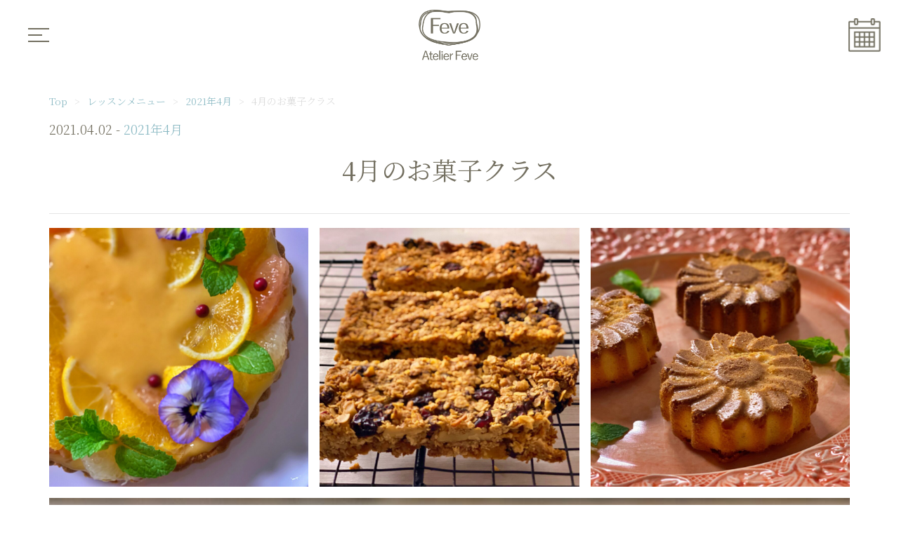

--- FILE ---
content_type: text/html; charset=UTF-8
request_url: https://www.feve.net/lesson/991
body_size: 11955
content:
<!DOCTYPE html>
<html lang="jp">

<head>
	<meta charset="UTF-8">
	<meta name="viewport" content="width=device-width, user-scalable=no, initial-scale=1.0, maximum-scale=1.0, minimum-scale=1.0">
	<meta http-equiv="X-UA-Compatible" content="IE=edge">
	
	
	<style>img:is([sizes="auto" i], [sizes^="auto," i]) { contain-intrinsic-size: 3000px 1500px }</style>
	
		<!-- All in One SEO 4.9.3 - aioseo.com -->
		<title>4月のお菓子クラス | feve</title>
	<meta name="robots" content="max-image-preview:large" />
	<meta name="author" content="Iida"/>
	<link rel="canonical" href="https://www.feve.net/lesson/991" />
	<meta name="generator" content="All in One SEO (AIOSEO) 4.9.3" />
		<meta property="og:locale" content="ja_JP" />
		<meta property="og:site_name" content="Atelier Feve" />
		<meta property="og:type" content="article" />
		<meta property="og:title" content="4月のお菓子クラス | feve" />
		<meta property="og:url" content="https://www.feve.net/lesson/991" />
		<meta property="og:image" content="https://www.feve.net/wp-content/uploads/2021/04/f1956ffea30c06b66ba1ffc7fdefb986.png" />
		<meta property="og:image:secure_url" content="https://www.feve.net/wp-content/uploads/2021/04/f1956ffea30c06b66ba1ffc7fdefb986.png" />
		<meta property="og:image:width" content="1151" />
		<meta property="og:image:height" content="1149" />
		<meta property="article:published_time" content="2021-04-01T15:26:32+00:00" />
		<meta property="article:modified_time" content="2021-04-01T15:27:34+00:00" />
		<meta name="twitter:card" content="summary_large_image" />
		<meta name="twitter:site" content="@junkofeve" />
		<meta name="twitter:title" content="4月のお菓子クラス | feve" />
		<meta name="twitter:image" content="https://www.feve.net/wp-content/uploads/2021/04/f1956ffea30c06b66ba1ffc7fdefb986.png" />
		<script type="application/ld+json" class="aioseo-schema">
			{"@context":"https:\/\/schema.org","@graph":[{"@type":"BreadcrumbList","@id":"https:\/\/www.feve.net\/lesson\/991#breadcrumblist","itemListElement":[{"@type":"ListItem","@id":"https:\/\/www.feve.net#listItem","position":1,"name":"\u5bb6","item":"https:\/\/www.feve.net","nextItem":{"@type":"ListItem","@id":"https:\/\/www.feve.net\/lesson#listItem","name":"\u30ec\u30c3\u30b9\u30f3\u30e1\u30cb\u30e5\u30fc"}},{"@type":"ListItem","@id":"https:\/\/www.feve.net\/lesson#listItem","position":2,"name":"\u30ec\u30c3\u30b9\u30f3\u30e1\u30cb\u30e5\u30fc","item":"https:\/\/www.feve.net\/lesson","nextItem":{"@type":"ListItem","@id":"https:\/\/www.feve.net\/lesson_cat\/2021%e5%b9%b44%e6%9c%88#listItem","name":"2021\u5e744\u6708"},"previousItem":{"@type":"ListItem","@id":"https:\/\/www.feve.net#listItem","name":"\u5bb6"}},{"@type":"ListItem","@id":"https:\/\/www.feve.net\/lesson_cat\/2021%e5%b9%b44%e6%9c%88#listItem","position":3,"name":"2021\u5e744\u6708","item":"https:\/\/www.feve.net\/lesson_cat\/2021%e5%b9%b44%e6%9c%88","nextItem":{"@type":"ListItem","@id":"https:\/\/www.feve.net\/lesson\/991#listItem","name":"4\u6708\u306e\u304a\u83d3\u5b50\u30af\u30e9\u30b9"},"previousItem":{"@type":"ListItem","@id":"https:\/\/www.feve.net\/lesson#listItem","name":"\u30ec\u30c3\u30b9\u30f3\u30e1\u30cb\u30e5\u30fc"}},{"@type":"ListItem","@id":"https:\/\/www.feve.net\/lesson\/991#listItem","position":4,"name":"4\u6708\u306e\u304a\u83d3\u5b50\u30af\u30e9\u30b9","previousItem":{"@type":"ListItem","@id":"https:\/\/www.feve.net\/lesson_cat\/2021%e5%b9%b44%e6%9c%88#listItem","name":"2021\u5e744\u6708"}}]},{"@type":"Organization","@id":"https:\/\/www.feve.net\/#organization","name":"feve","description":"\u30a2\u30c8\u30ea\u30a8 \u30d5\u30a7\u30fc\u30f4\u306f\u3001\u4e2d\u76ee\u9ed2\u306b\u3042\u308b \u7f8e\u5473\u3057\u3044\u3082\u306e\u3092\u4f5c\u308b\u306e\u3082\u98df\u3079\u308b\u306e\u3082\u597d\u304d\u306a\u4eba\u304c\u96c6\u3046 \u5c11\u4eba\u6570\u5236\u306e\u304a\u83d3\u5b50\u30fb\u30d1\u30f3\u6559\u5ba4\u3067\u3059","url":"https:\/\/www.feve.net\/"},{"@type":"Person","@id":"https:\/\/www.feve.net\/author\/iida#author","url":"https:\/\/www.feve.net\/author\/iida","name":"Iida","image":{"@type":"ImageObject","@id":"https:\/\/www.feve.net\/lesson\/991#authorImage","url":"https:\/\/secure.gravatar.com\/avatar\/ed0df36aa8f5f2e4ce74aee922f22228fb9766cb29b3563279b9e09cb0274803?s=96&d=mm&r=g","width":96,"height":96,"caption":"Iida"}},{"@type":"WebPage","@id":"https:\/\/www.feve.net\/lesson\/991#webpage","url":"https:\/\/www.feve.net\/lesson\/991","name":"4\u6708\u306e\u304a\u83d3\u5b50\u30af\u30e9\u30b9 | feve","inLanguage":"ja","isPartOf":{"@id":"https:\/\/www.feve.net\/#website"},"breadcrumb":{"@id":"https:\/\/www.feve.net\/lesson\/991#breadcrumblist"},"author":{"@id":"https:\/\/www.feve.net\/author\/iida#author"},"creator":{"@id":"https:\/\/www.feve.net\/author\/iida#author"},"image":{"@type":"ImageObject","url":"https:\/\/www.feve.net\/wp-content\/uploads\/2021\/04\/f1956ffea30c06b66ba1ffc7fdefb986.png","@id":"https:\/\/www.feve.net\/lesson\/991\/#mainImage","width":1151,"height":1149},"primaryImageOfPage":{"@id":"https:\/\/www.feve.net\/lesson\/991#mainImage"},"datePublished":"2021-04-02T00:26:32+09:00","dateModified":"2021-04-02T00:27:34+09:00"},{"@type":"WebSite","@id":"https:\/\/www.feve.net\/#website","url":"https:\/\/www.feve.net\/","name":"feve","description":"\u30a2\u30c8\u30ea\u30a8 \u30d5\u30a7\u30fc\u30f4\u306f\u3001\u4e2d\u76ee\u9ed2\u306b\u3042\u308b \u7f8e\u5473\u3057\u3044\u3082\u306e\u3092\u4f5c\u308b\u306e\u3082\u98df\u3079\u308b\u306e\u3082\u597d\u304d\u306a\u4eba\u304c\u96c6\u3046 \u5c11\u4eba\u6570\u5236\u306e\u304a\u83d3\u5b50\u30fb\u30d1\u30f3\u6559\u5ba4\u3067\u3059","inLanguage":"ja","publisher":{"@id":"https:\/\/www.feve.net\/#organization"}}]}
		</script>
		<!-- All in One SEO -->

<link rel='dns-prefetch' href='//webfonts.xserver.jp' />
<link rel="alternate" type="application/rss+xml" title="feve &raquo; 4月のお菓子クラス のコメントのフィード" href="https://www.feve.net/lesson/991/feed" />
<script type="text/javascript">
/* <![CDATA[ */
window._wpemojiSettings = {"baseUrl":"https:\/\/s.w.org\/images\/core\/emoji\/16.0.1\/72x72\/","ext":".png","svgUrl":"https:\/\/s.w.org\/images\/core\/emoji\/16.0.1\/svg\/","svgExt":".svg","source":{"concatemoji":"https:\/\/www.feve.net\/wp-includes\/js\/wp-emoji-release.min.js?ver=6.8.3"}};
/*! This file is auto-generated */
!function(s,n){var o,i,e;function c(e){try{var t={supportTests:e,timestamp:(new Date).valueOf()};sessionStorage.setItem(o,JSON.stringify(t))}catch(e){}}function p(e,t,n){e.clearRect(0,0,e.canvas.width,e.canvas.height),e.fillText(t,0,0);var t=new Uint32Array(e.getImageData(0,0,e.canvas.width,e.canvas.height).data),a=(e.clearRect(0,0,e.canvas.width,e.canvas.height),e.fillText(n,0,0),new Uint32Array(e.getImageData(0,0,e.canvas.width,e.canvas.height).data));return t.every(function(e,t){return e===a[t]})}function u(e,t){e.clearRect(0,0,e.canvas.width,e.canvas.height),e.fillText(t,0,0);for(var n=e.getImageData(16,16,1,1),a=0;a<n.data.length;a++)if(0!==n.data[a])return!1;return!0}function f(e,t,n,a){switch(t){case"flag":return n(e,"\ud83c\udff3\ufe0f\u200d\u26a7\ufe0f","\ud83c\udff3\ufe0f\u200b\u26a7\ufe0f")?!1:!n(e,"\ud83c\udde8\ud83c\uddf6","\ud83c\udde8\u200b\ud83c\uddf6")&&!n(e,"\ud83c\udff4\udb40\udc67\udb40\udc62\udb40\udc65\udb40\udc6e\udb40\udc67\udb40\udc7f","\ud83c\udff4\u200b\udb40\udc67\u200b\udb40\udc62\u200b\udb40\udc65\u200b\udb40\udc6e\u200b\udb40\udc67\u200b\udb40\udc7f");case"emoji":return!a(e,"\ud83e\udedf")}return!1}function g(e,t,n,a){var r="undefined"!=typeof WorkerGlobalScope&&self instanceof WorkerGlobalScope?new OffscreenCanvas(300,150):s.createElement("canvas"),o=r.getContext("2d",{willReadFrequently:!0}),i=(o.textBaseline="top",o.font="600 32px Arial",{});return e.forEach(function(e){i[e]=t(o,e,n,a)}),i}function t(e){var t=s.createElement("script");t.src=e,t.defer=!0,s.head.appendChild(t)}"undefined"!=typeof Promise&&(o="wpEmojiSettingsSupports",i=["flag","emoji"],n.supports={everything:!0,everythingExceptFlag:!0},e=new Promise(function(e){s.addEventListener("DOMContentLoaded",e,{once:!0})}),new Promise(function(t){var n=function(){try{var e=JSON.parse(sessionStorage.getItem(o));if("object"==typeof e&&"number"==typeof e.timestamp&&(new Date).valueOf()<e.timestamp+604800&&"object"==typeof e.supportTests)return e.supportTests}catch(e){}return null}();if(!n){if("undefined"!=typeof Worker&&"undefined"!=typeof OffscreenCanvas&&"undefined"!=typeof URL&&URL.createObjectURL&&"undefined"!=typeof Blob)try{var e="postMessage("+g.toString()+"("+[JSON.stringify(i),f.toString(),p.toString(),u.toString()].join(",")+"));",a=new Blob([e],{type:"text/javascript"}),r=new Worker(URL.createObjectURL(a),{name:"wpTestEmojiSupports"});return void(r.onmessage=function(e){c(n=e.data),r.terminate(),t(n)})}catch(e){}c(n=g(i,f,p,u))}t(n)}).then(function(e){for(var t in e)n.supports[t]=e[t],n.supports.everything=n.supports.everything&&n.supports[t],"flag"!==t&&(n.supports.everythingExceptFlag=n.supports.everythingExceptFlag&&n.supports[t]);n.supports.everythingExceptFlag=n.supports.everythingExceptFlag&&!n.supports.flag,n.DOMReady=!1,n.readyCallback=function(){n.DOMReady=!0}}).then(function(){return e}).then(function(){var e;n.supports.everything||(n.readyCallback(),(e=n.source||{}).concatemoji?t(e.concatemoji):e.wpemoji&&e.twemoji&&(t(e.twemoji),t(e.wpemoji)))}))}((window,document),window._wpemojiSettings);
/* ]]> */
</script>
<style id='wp-emoji-styles-inline-css' type='text/css'>

	img.wp-smiley, img.emoji {
		display: inline !important;
		border: none !important;
		box-shadow: none !important;
		height: 1em !important;
		width: 1em !important;
		margin: 0 0.07em !important;
		vertical-align: -0.1em !important;
		background: none !important;
		padding: 0 !important;
	}
</style>
<link rel='stylesheet' id='wp-block-library-css' href='https://www.feve.net/wp-includes/css/dist/block-library/style.min.css?ver=6.8.3' type='text/css' media='all' />
<style id='classic-theme-styles-inline-css' type='text/css'>
/*! This file is auto-generated */
.wp-block-button__link{color:#fff;background-color:#32373c;border-radius:9999px;box-shadow:none;text-decoration:none;padding:calc(.667em + 2px) calc(1.333em + 2px);font-size:1.125em}.wp-block-file__button{background:#32373c;color:#fff;text-decoration:none}
</style>
<link rel='stylesheet' id='aioseo/css/src/vue/standalone/blocks/table-of-contents/global.scss-css' href='https://www.feve.net/wp-content/plugins/all-in-one-seo-pack/dist/Lite/assets/css/table-of-contents/global.e90f6d47.css?ver=4.9.3' type='text/css' media='all' />
<style id='global-styles-inline-css' type='text/css'>
:root{--wp--preset--aspect-ratio--square: 1;--wp--preset--aspect-ratio--4-3: 4/3;--wp--preset--aspect-ratio--3-4: 3/4;--wp--preset--aspect-ratio--3-2: 3/2;--wp--preset--aspect-ratio--2-3: 2/3;--wp--preset--aspect-ratio--16-9: 16/9;--wp--preset--aspect-ratio--9-16: 9/16;--wp--preset--color--black: #000000;--wp--preset--color--cyan-bluish-gray: #abb8c3;--wp--preset--color--white: #ffffff;--wp--preset--color--pale-pink: #f78da7;--wp--preset--color--vivid-red: #cf2e2e;--wp--preset--color--luminous-vivid-orange: #ff6900;--wp--preset--color--luminous-vivid-amber: #fcb900;--wp--preset--color--light-green-cyan: #7bdcb5;--wp--preset--color--vivid-green-cyan: #00d084;--wp--preset--color--pale-cyan-blue: #8ed1fc;--wp--preset--color--vivid-cyan-blue: #0693e3;--wp--preset--color--vivid-purple: #9b51e0;--wp--preset--gradient--vivid-cyan-blue-to-vivid-purple: linear-gradient(135deg,rgba(6,147,227,1) 0%,rgb(155,81,224) 100%);--wp--preset--gradient--light-green-cyan-to-vivid-green-cyan: linear-gradient(135deg,rgb(122,220,180) 0%,rgb(0,208,130) 100%);--wp--preset--gradient--luminous-vivid-amber-to-luminous-vivid-orange: linear-gradient(135deg,rgba(252,185,0,1) 0%,rgba(255,105,0,1) 100%);--wp--preset--gradient--luminous-vivid-orange-to-vivid-red: linear-gradient(135deg,rgba(255,105,0,1) 0%,rgb(207,46,46) 100%);--wp--preset--gradient--very-light-gray-to-cyan-bluish-gray: linear-gradient(135deg,rgb(238,238,238) 0%,rgb(169,184,195) 100%);--wp--preset--gradient--cool-to-warm-spectrum: linear-gradient(135deg,rgb(74,234,220) 0%,rgb(151,120,209) 20%,rgb(207,42,186) 40%,rgb(238,44,130) 60%,rgb(251,105,98) 80%,rgb(254,248,76) 100%);--wp--preset--gradient--blush-light-purple: linear-gradient(135deg,rgb(255,206,236) 0%,rgb(152,150,240) 100%);--wp--preset--gradient--blush-bordeaux: linear-gradient(135deg,rgb(254,205,165) 0%,rgb(254,45,45) 50%,rgb(107,0,62) 100%);--wp--preset--gradient--luminous-dusk: linear-gradient(135deg,rgb(255,203,112) 0%,rgb(199,81,192) 50%,rgb(65,88,208) 100%);--wp--preset--gradient--pale-ocean: linear-gradient(135deg,rgb(255,245,203) 0%,rgb(182,227,212) 50%,rgb(51,167,181) 100%);--wp--preset--gradient--electric-grass: linear-gradient(135deg,rgb(202,248,128) 0%,rgb(113,206,126) 100%);--wp--preset--gradient--midnight: linear-gradient(135deg,rgb(2,3,129) 0%,rgb(40,116,252) 100%);--wp--preset--font-size--small: 13px;--wp--preset--font-size--medium: 20px;--wp--preset--font-size--large: 36px;--wp--preset--font-size--x-large: 42px;--wp--preset--spacing--20: 0.44rem;--wp--preset--spacing--30: 0.67rem;--wp--preset--spacing--40: 1rem;--wp--preset--spacing--50: 1.5rem;--wp--preset--spacing--60: 2.25rem;--wp--preset--spacing--70: 3.38rem;--wp--preset--spacing--80: 5.06rem;--wp--preset--shadow--natural: 6px 6px 9px rgba(0, 0, 0, 0.2);--wp--preset--shadow--deep: 12px 12px 50px rgba(0, 0, 0, 0.4);--wp--preset--shadow--sharp: 6px 6px 0px rgba(0, 0, 0, 0.2);--wp--preset--shadow--outlined: 6px 6px 0px -3px rgba(255, 255, 255, 1), 6px 6px rgba(0, 0, 0, 1);--wp--preset--shadow--crisp: 6px 6px 0px rgba(0, 0, 0, 1);}:where(.is-layout-flex){gap: 0.5em;}:where(.is-layout-grid){gap: 0.5em;}body .is-layout-flex{display: flex;}.is-layout-flex{flex-wrap: wrap;align-items: center;}.is-layout-flex > :is(*, div){margin: 0;}body .is-layout-grid{display: grid;}.is-layout-grid > :is(*, div){margin: 0;}:where(.wp-block-columns.is-layout-flex){gap: 2em;}:where(.wp-block-columns.is-layout-grid){gap: 2em;}:where(.wp-block-post-template.is-layout-flex){gap: 1.25em;}:where(.wp-block-post-template.is-layout-grid){gap: 1.25em;}.has-black-color{color: var(--wp--preset--color--black) !important;}.has-cyan-bluish-gray-color{color: var(--wp--preset--color--cyan-bluish-gray) !important;}.has-white-color{color: var(--wp--preset--color--white) !important;}.has-pale-pink-color{color: var(--wp--preset--color--pale-pink) !important;}.has-vivid-red-color{color: var(--wp--preset--color--vivid-red) !important;}.has-luminous-vivid-orange-color{color: var(--wp--preset--color--luminous-vivid-orange) !important;}.has-luminous-vivid-amber-color{color: var(--wp--preset--color--luminous-vivid-amber) !important;}.has-light-green-cyan-color{color: var(--wp--preset--color--light-green-cyan) !important;}.has-vivid-green-cyan-color{color: var(--wp--preset--color--vivid-green-cyan) !important;}.has-pale-cyan-blue-color{color: var(--wp--preset--color--pale-cyan-blue) !important;}.has-vivid-cyan-blue-color{color: var(--wp--preset--color--vivid-cyan-blue) !important;}.has-vivid-purple-color{color: var(--wp--preset--color--vivid-purple) !important;}.has-black-background-color{background-color: var(--wp--preset--color--black) !important;}.has-cyan-bluish-gray-background-color{background-color: var(--wp--preset--color--cyan-bluish-gray) !important;}.has-white-background-color{background-color: var(--wp--preset--color--white) !important;}.has-pale-pink-background-color{background-color: var(--wp--preset--color--pale-pink) !important;}.has-vivid-red-background-color{background-color: var(--wp--preset--color--vivid-red) !important;}.has-luminous-vivid-orange-background-color{background-color: var(--wp--preset--color--luminous-vivid-orange) !important;}.has-luminous-vivid-amber-background-color{background-color: var(--wp--preset--color--luminous-vivid-amber) !important;}.has-light-green-cyan-background-color{background-color: var(--wp--preset--color--light-green-cyan) !important;}.has-vivid-green-cyan-background-color{background-color: var(--wp--preset--color--vivid-green-cyan) !important;}.has-pale-cyan-blue-background-color{background-color: var(--wp--preset--color--pale-cyan-blue) !important;}.has-vivid-cyan-blue-background-color{background-color: var(--wp--preset--color--vivid-cyan-blue) !important;}.has-vivid-purple-background-color{background-color: var(--wp--preset--color--vivid-purple) !important;}.has-black-border-color{border-color: var(--wp--preset--color--black) !important;}.has-cyan-bluish-gray-border-color{border-color: var(--wp--preset--color--cyan-bluish-gray) !important;}.has-white-border-color{border-color: var(--wp--preset--color--white) !important;}.has-pale-pink-border-color{border-color: var(--wp--preset--color--pale-pink) !important;}.has-vivid-red-border-color{border-color: var(--wp--preset--color--vivid-red) !important;}.has-luminous-vivid-orange-border-color{border-color: var(--wp--preset--color--luminous-vivid-orange) !important;}.has-luminous-vivid-amber-border-color{border-color: var(--wp--preset--color--luminous-vivid-amber) !important;}.has-light-green-cyan-border-color{border-color: var(--wp--preset--color--light-green-cyan) !important;}.has-vivid-green-cyan-border-color{border-color: var(--wp--preset--color--vivid-green-cyan) !important;}.has-pale-cyan-blue-border-color{border-color: var(--wp--preset--color--pale-cyan-blue) !important;}.has-vivid-cyan-blue-border-color{border-color: var(--wp--preset--color--vivid-cyan-blue) !important;}.has-vivid-purple-border-color{border-color: var(--wp--preset--color--vivid-purple) !important;}.has-vivid-cyan-blue-to-vivid-purple-gradient-background{background: var(--wp--preset--gradient--vivid-cyan-blue-to-vivid-purple) !important;}.has-light-green-cyan-to-vivid-green-cyan-gradient-background{background: var(--wp--preset--gradient--light-green-cyan-to-vivid-green-cyan) !important;}.has-luminous-vivid-amber-to-luminous-vivid-orange-gradient-background{background: var(--wp--preset--gradient--luminous-vivid-amber-to-luminous-vivid-orange) !important;}.has-luminous-vivid-orange-to-vivid-red-gradient-background{background: var(--wp--preset--gradient--luminous-vivid-orange-to-vivid-red) !important;}.has-very-light-gray-to-cyan-bluish-gray-gradient-background{background: var(--wp--preset--gradient--very-light-gray-to-cyan-bluish-gray) !important;}.has-cool-to-warm-spectrum-gradient-background{background: var(--wp--preset--gradient--cool-to-warm-spectrum) !important;}.has-blush-light-purple-gradient-background{background: var(--wp--preset--gradient--blush-light-purple) !important;}.has-blush-bordeaux-gradient-background{background: var(--wp--preset--gradient--blush-bordeaux) !important;}.has-luminous-dusk-gradient-background{background: var(--wp--preset--gradient--luminous-dusk) !important;}.has-pale-ocean-gradient-background{background: var(--wp--preset--gradient--pale-ocean) !important;}.has-electric-grass-gradient-background{background: var(--wp--preset--gradient--electric-grass) !important;}.has-midnight-gradient-background{background: var(--wp--preset--gradient--midnight) !important;}.has-small-font-size{font-size: var(--wp--preset--font-size--small) !important;}.has-medium-font-size{font-size: var(--wp--preset--font-size--medium) !important;}.has-large-font-size{font-size: var(--wp--preset--font-size--large) !important;}.has-x-large-font-size{font-size: var(--wp--preset--font-size--x-large) !important;}
:where(.wp-block-post-template.is-layout-flex){gap: 1.25em;}:where(.wp-block-post-template.is-layout-grid){gap: 1.25em;}
:where(.wp-block-columns.is-layout-flex){gap: 2em;}:where(.wp-block-columns.is-layout-grid){gap: 2em;}
:root :where(.wp-block-pullquote){font-size: 1.5em;line-height: 1.6;}
</style>
<link rel='stylesheet' id='my_style-css' href='https://www.feve.net/wp-content/themes/feve/css/style.css?ver=6.8.3' type='text/css' media='all' />
<script type="text/javascript" src="https://www.feve.net/wp-includes/js/jquery/jquery.min.js?ver=3.7.1" id="jquery-core-js"></script>
<script type="text/javascript" src="https://www.feve.net/wp-includes/js/jquery/jquery-migrate.min.js?ver=3.4.1" id="jquery-migrate-js"></script>
<script type="text/javascript" src="//webfonts.xserver.jp/js/xserverv3.js?fadein=0&amp;ver=2.0.9" id="typesquare_std-js"></script>
<script type="text/javascript" src="https://www.feve.net/wp-content/themes/feve/js/feve.js?ver=6.8.3" id="feve_js-js"></script>
<link rel="https://api.w.org/" href="https://www.feve.net/wp-json/" /><link rel="alternate" title="JSON" type="application/json" href="https://www.feve.net/wp-json/wp/v2/lesson/991" /><link rel="EditURI" type="application/rsd+xml" title="RSD" href="https://www.feve.net/xmlrpc.php?rsd" />
<meta name="generator" content="WordPress 6.8.3" />
<link rel='shortlink' href='https://www.feve.net/?p=991' />
<link rel="alternate" title="oEmbed (JSON)" type="application/json+oembed" href="https://www.feve.net/wp-json/oembed/1.0/embed?url=https%3A%2F%2Fwww.feve.net%2Flesson%2F991" />
<link rel="alternate" title="oEmbed (XML)" type="text/xml+oembed" href="https://www.feve.net/wp-json/oembed/1.0/embed?url=https%3A%2F%2Fwww.feve.net%2Flesson%2F991&#038;format=xml" />
<link rel="icon" href="https://www.feve.net/wp-content/uploads/2020/01/cropped-favicon-1-32x32.png" sizes="32x32" />
<link rel="icon" href="https://www.feve.net/wp-content/uploads/2020/01/cropped-favicon-1-192x192.png" sizes="192x192" />
<link rel="apple-touch-icon" href="https://www.feve.net/wp-content/uploads/2020/01/cropped-favicon-1-180x180.png" />
<meta name="msapplication-TileImage" content="https://www.feve.net/wp-content/uploads/2020/01/cropped-favicon-1-270x270.png" />

<!-- Google Tag Manager -->
<script>(function(w,d,s,l,i){w[l]=w[l]||[];w[l].push({'gtm.start':
new Date().getTime(),event:'gtm.js'});var f=d.getElementsByTagName(s)[0],
j=d.createElement(s),dl=l!='dataLayer'?'&l='+l:'';j.async=true;j.src=
'https://www.googletagmanager.com/gtm.js?id='+i+dl;f.parentNode.insertBefore(j,f);
})(window,document,'script','dataLayer','GTM-WHLZJH4');</script>
<!-- End Google Tag Manager -->

</head>
<body>
<!-- Google Tag Manager (noscript) -->
<noscript><iframe src="https://www.googletagmanager.com/ns.html?id=GTM-WHLZJH4"
height="0" width="0" style="display:none;visibility:hidden"></iframe></noscript>
<!-- End Google Tag Manager (noscript) -->
	<!-- header -->
	<header>
		<div class="header_menu">
			<!-- nav menu -->
			<div id="nav-drawer">
				<a class="menu">
					<span class="menu__line menu__line--top"></span>
					<span class="menu__line menu__line--center"></span>
					<span class="menu__line menu__line--bottom"></span>
				</a>
				<nav class="gnav">
				
					<div class="gnav__wrap">
					
						<ul class="gnav__menu">
							<li class="gnav__menu__item"><a href="https://www.feve.net/">トップ<br><p class="submenu">Top</p></a>
							</li>
							<li class="gnav__menu__item"><a href="https://www.feve.net/lesson/">今月／来月のレッスン<br><p class="submenu">Lesson</p></a></li>
							<li class="gnav__menu__item"><a href="https://www.feve.net/system/">レッスンについて<br><p class="submenu">Lesson Guide</p></a></li>
							<li class="gnav__menu__item"><a href="https://www.feve.net/blog/">お知らせ<br><p class="submenu">News</p></a></li>
							<li class="gnav__menu__item"><a href="https://www.feve.net/about/">Atelier Feveについて<br><p class="submenu">About</p></a></li>
							<li class="gnav__menu__item"><a href="https://www.feve.net/books/">本のご紹介<br><p class="submenu">Books</p></a></li>
							<li class="gnav__menu__item"><a href="https://www.feve.net/works/">主な活動<br><p class="submenu">Works</p></a></li>
							<li class="gnav__menu__item"><a href="https://coubic.com/feve" target="_blank">ご予約<br><p class="submenu">Reservation</p></a></li>
							<li class="gnav__menu__item"><a href="https://coubic.com/feve/contact" target="_blank">お問い合わせ<br><p class="submenu">Contact</p></a></li>
								<li class="gnav__menu__item"><a href="https://www.feve.net//#access">アクセス<br><p class="submenu">Access</p></a></li>
							<!--
							<li class="gnav__menu__item"><a href="#">テスト1<br><p class="submenu">Test1</p></a></li>
							<li class="gnav__menu__item"><a href="#">テスト2<br><p class="submenu">Test2</p></a></li>
							<li class="gnav__menu__item"><a href="#">テスト3<br><p class="submenu">Test3</p></a></li>
							<li class="gnav__menu__item"><a href="#">テスト4<br><p class="submenu">Test4</p></a></li>
							<li class="gnav__menu__item"><a href="#">テスト5<br><p class="submenu">Test5</p></a></li>
							<li class="gnav__menu__item"><a href="#">テスト6<br><p class="submenu">Test6</p></a></li>
							-->
						</ul>
						
					</div>
					<!--gnav-wrap-->
				</nav>
			</div>

			<div class="logo">
				<a href="https://www.feve.net"><img src="https://www.feve.net/wp-content/themes/feve/images/logo.png" alt="Feve"></a>
			</div>

			<div class="cal">
				<a href="https://coubic.com/feve/services" target="_blank"><img src="https://www.feve.net/wp-content/themes/feve/images/cal.png" alt="Schedule"></a>
			</div>
		</div>
	</header>


	<section id="single" class="c-section">
		<div class="container">
<!-- bread crumb -->
<ul class="bread_crumb">
	<li class="level-1 top"><a href="https://www.feve.net/">Top</a></li>
	<li class="level-2 sub"><a href="https://www.feve.net/lesson">レッスンメニュー</a></li>
	<li class="level-3 sub"><a href="https://www.feve.net/lesson_cat/2021%e5%b9%b44%e6%9c%88">2021年4月</a></li>
	<li class="level-4 sub tail current">4月のお菓子クラス</li>
</ul>

<!-- 投稿 -->

	<p>2021.04.02 - <a href="https://www.feve.net/lesson_cat/2021%e5%b9%b44%e6%9c%88">
2021年4月
</a>
</p>

<h1 class="c-center--pc">4月のお菓子クラス</h1>

<hr class="c-border">

<div>
<figure class="wp-block-gallery columns-3 is-cropped wp-block-gallery-1 is-layout-flex wp-block-gallery-is-layout-flex"><ul class="blocks-gallery-grid"><li class="blocks-gallery-item"><figure><img fetchpriority="high" decoding="async" width="1024" height="1024" src="https://www.feve.net/wp-content/uploads/2021/04/3ef81a3e04aba560a3761598dbbdc36a-1024x1024.jpg" alt="" data-id="992" data-link="https://www.feve.net/?attachment_id=992" class="wp-image-992" srcset="https://www.feve.net/wp-content/uploads/2021/04/3ef81a3e04aba560a3761598dbbdc36a-1024x1024.jpg 1024w, https://www.feve.net/wp-content/uploads/2021/04/3ef81a3e04aba560a3761598dbbdc36a-300x300.jpg 300w, https://www.feve.net/wp-content/uploads/2021/04/3ef81a3e04aba560a3761598dbbdc36a-150x150.jpg 150w, https://www.feve.net/wp-content/uploads/2021/04/3ef81a3e04aba560a3761598dbbdc36a-768x768.jpg 768w, https://www.feve.net/wp-content/uploads/2021/04/3ef81a3e04aba560a3761598dbbdc36a-1536x1536.jpg 1536w, https://www.feve.net/wp-content/uploads/2021/04/3ef81a3e04aba560a3761598dbbdc36a-600x600.jpg 600w, https://www.feve.net/wp-content/uploads/2021/04/3ef81a3e04aba560a3761598dbbdc36a.jpg 2000w" sizes="(max-width: 1024px) 100vw, 1024px" /></figure></li><li class="blocks-gallery-item"><figure><img decoding="async" width="1024" height="1024" src="https://www.feve.net/wp-content/uploads/2021/04/4460230cb28322d312daa0da7af7628d-1024x1024.jpg" alt="" data-id="994" data-link="https://www.feve.net/?attachment_id=994" class="wp-image-994" srcset="https://www.feve.net/wp-content/uploads/2021/04/4460230cb28322d312daa0da7af7628d-1024x1024.jpg 1024w, https://www.feve.net/wp-content/uploads/2021/04/4460230cb28322d312daa0da7af7628d-300x300.jpg 300w, https://www.feve.net/wp-content/uploads/2021/04/4460230cb28322d312daa0da7af7628d-150x150.jpg 150w, https://www.feve.net/wp-content/uploads/2021/04/4460230cb28322d312daa0da7af7628d-768x768.jpg 768w, https://www.feve.net/wp-content/uploads/2021/04/4460230cb28322d312daa0da7af7628d-1536x1536.jpg 1536w, https://www.feve.net/wp-content/uploads/2021/04/4460230cb28322d312daa0da7af7628d-600x600.jpg 600w, https://www.feve.net/wp-content/uploads/2021/04/4460230cb28322d312daa0da7af7628d.jpg 2000w" sizes="(max-width: 1024px) 100vw, 1024px" /></figure></li><li class="blocks-gallery-item"><figure><img decoding="async" width="1024" height="1024" src="https://www.feve.net/wp-content/uploads/2021/04/d0cac48e6e1c4ae629faeb1a73daa306-1024x1024.jpg" alt="" data-id="995" data-link="https://www.feve.net/?attachment_id=995" class="wp-image-995" srcset="https://www.feve.net/wp-content/uploads/2021/04/d0cac48e6e1c4ae629faeb1a73daa306-1024x1024.jpg 1024w, https://www.feve.net/wp-content/uploads/2021/04/d0cac48e6e1c4ae629faeb1a73daa306-300x300.jpg 300w, https://www.feve.net/wp-content/uploads/2021/04/d0cac48e6e1c4ae629faeb1a73daa306-150x150.jpg 150w, https://www.feve.net/wp-content/uploads/2021/04/d0cac48e6e1c4ae629faeb1a73daa306-768x768.jpg 768w, https://www.feve.net/wp-content/uploads/2021/04/d0cac48e6e1c4ae629faeb1a73daa306-1536x1536.jpg 1536w, https://www.feve.net/wp-content/uploads/2021/04/d0cac48e6e1c4ae629faeb1a73daa306-600x600.jpg 600w, https://www.feve.net/wp-content/uploads/2021/04/d0cac48e6e1c4ae629faeb1a73daa306.jpg 2000w" sizes="(max-width: 1024px) 100vw, 1024px" /></figure></li><li class="blocks-gallery-item"><figure><img loading="lazy" decoding="async" width="1024" height="1024" src="https://www.feve.net/wp-content/uploads/2021/04/31b71473285022e3b5085992e817d6fb-1024x1024.jpg" alt="" data-id="996" data-full-url="https://www.feve.net/wp-content/uploads/2021/04/31b71473285022e3b5085992e817d6fb.jpg" data-link="https://www.feve.net/?attachment_id=996" class="wp-image-996" srcset="https://www.feve.net/wp-content/uploads/2021/04/31b71473285022e3b5085992e817d6fb-1024x1024.jpg 1024w, https://www.feve.net/wp-content/uploads/2021/04/31b71473285022e3b5085992e817d6fb-300x300.jpg 300w, https://www.feve.net/wp-content/uploads/2021/04/31b71473285022e3b5085992e817d6fb-150x150.jpg 150w, https://www.feve.net/wp-content/uploads/2021/04/31b71473285022e3b5085992e817d6fb-768x768.jpg 768w, https://www.feve.net/wp-content/uploads/2021/04/31b71473285022e3b5085992e817d6fb-1536x1536.jpg 1536w, https://www.feve.net/wp-content/uploads/2021/04/31b71473285022e3b5085992e817d6fb-600x600.jpg 600w, https://www.feve.net/wp-content/uploads/2021/04/31b71473285022e3b5085992e817d6fb.jpg 2000w" sizes="auto, (max-width: 1024px) 100vw, 1024px" /></figure></li></ul></figure>



<p>4月のお菓子クラスは3品です。</p>



<p>「タルトパンプルムース」<br>「オレンジのパンドジェンヌ」<br>「フラップジャック」</p>



<p><strong><br>「タルトパンプルムース」</strong></p>



<figure class="wp-block-gallery columns-1 is-cropped wp-block-gallery-2 is-layout-flex wp-block-gallery-is-layout-flex"><ul class="blocks-gallery-grid"><li class="blocks-gallery-item"><figure><img loading="lazy" decoding="async" width="1024" height="1024" src="https://www.feve.net/wp-content/uploads/2021/04/b26fafd14ae78165e008cbbbe9aab1a9-1-1024x1024.jpg" alt="" data-id="998" data-full-url="https://www.feve.net/wp-content/uploads/2021/04/b26fafd14ae78165e008cbbbe9aab1a9-1.jpg" data-link="https://www.feve.net/?attachment_id=998" class="wp-image-998" srcset="https://www.feve.net/wp-content/uploads/2021/04/b26fafd14ae78165e008cbbbe9aab1a9-1-1024x1024.jpg 1024w, https://www.feve.net/wp-content/uploads/2021/04/b26fafd14ae78165e008cbbbe9aab1a9-1-300x300.jpg 300w, https://www.feve.net/wp-content/uploads/2021/04/b26fafd14ae78165e008cbbbe9aab1a9-1-150x150.jpg 150w, https://www.feve.net/wp-content/uploads/2021/04/b26fafd14ae78165e008cbbbe9aab1a9-1-768x768.jpg 768w, https://www.feve.net/wp-content/uploads/2021/04/b26fafd14ae78165e008cbbbe9aab1a9-1-1536x1536.jpg 1536w, https://www.feve.net/wp-content/uploads/2021/04/b26fafd14ae78165e008cbbbe9aab1a9-1-600x600.jpg 600w, https://www.feve.net/wp-content/uploads/2021/04/b26fafd14ae78165e008cbbbe9aab1a9-1.jpg 2000w" sizes="auto, (max-width: 1024px) 100vw, 1024px" /></figure></li></ul></figure>



<p>ルビーとホワイトの２種類を使ったグレープフルーツタルトです。<br>生地にはプラリネを練り込み、風味をよく仕上げました。<br>グレープフルーツクリームはレモンよりマイルドで酸っぱ過ぎず、どなたでお召し上がれる美味しさです。<br>４月にぴったりな卵色のイエローカラーのタルトで春を感じてください。<br>（１８センチ）</p>



<p><strong><br>「オレンジのパンドジェンヌ」</strong></p>



<figure class="wp-block-gallery columns-1 is-cropped wp-block-gallery-3 is-layout-flex wp-block-gallery-is-layout-flex"><ul class="blocks-gallery-grid"><li class="blocks-gallery-item"><figure><img loading="lazy" decoding="async" width="1024" height="1024" src="https://www.feve.net/wp-content/uploads/2021/04/7be215816d12146f9ba8789aea1334d1-1024x1024.jpg" alt="" data-id="999" data-full-url="https://www.feve.net/wp-content/uploads/2021/04/7be215816d12146f9ba8789aea1334d1.jpg" data-link="https://www.feve.net/?attachment_id=999" class="wp-image-999" srcset="https://www.feve.net/wp-content/uploads/2021/04/7be215816d12146f9ba8789aea1334d1-1024x1024.jpg 1024w, https://www.feve.net/wp-content/uploads/2021/04/7be215816d12146f9ba8789aea1334d1-300x300.jpg 300w, https://www.feve.net/wp-content/uploads/2021/04/7be215816d12146f9ba8789aea1334d1-150x150.jpg 150w, https://www.feve.net/wp-content/uploads/2021/04/7be215816d12146f9ba8789aea1334d1-768x768.jpg 768w, https://www.feve.net/wp-content/uploads/2021/04/7be215816d12146f9ba8789aea1334d1-1536x1536.jpg 1536w, https://www.feve.net/wp-content/uploads/2021/04/7be215816d12146f9ba8789aea1334d1-600x600.jpg 600w, https://www.feve.net/wp-content/uploads/2021/04/7be215816d12146f9ba8789aea1334d1.jpg 2000w" sizes="auto, (max-width: 1024px) 100vw, 1024px" /></figure></li></ul></figure>



<p>パンドジェンヌとはイタリアのジェノバのパンという意味です。<br>パンといいうからには昔は長細く焼いていたのでしょうか。<br>古くはマジパンは主食にされていた時代があったそうで、<br>日持ちがするマジパンを使って作るしっとりと味わい深い伝統菓子です。<br>マジパンは家庭でも手作りでき、その方法もお教えします。<br>混ぜるだけの簡単レシピですが、味わいは本格派です。</p>



<p><br><strong>「フラップジャック」</strong></p>



<figure class="wp-block-gallery columns-1 is-cropped wp-block-gallery-4 is-layout-flex wp-block-gallery-is-layout-flex"><ul class="blocks-gallery-grid"><li class="blocks-gallery-item"><figure><img loading="lazy" decoding="async" width="1024" height="1024" src="https://www.feve.net/wp-content/uploads/2021/04/d8954da8a8abec3775e301309d2aa24a-1-1024x1024.jpg" alt="" data-id="1000" data-full-url="https://www.feve.net/wp-content/uploads/2021/04/d8954da8a8abec3775e301309d2aa24a-1.jpg" data-link="https://www.feve.net/?attachment_id=1000" class="wp-image-1000" srcset="https://www.feve.net/wp-content/uploads/2021/04/d8954da8a8abec3775e301309d2aa24a-1-1024x1024.jpg 1024w, https://www.feve.net/wp-content/uploads/2021/04/d8954da8a8abec3775e301309d2aa24a-1-300x300.jpg 300w, https://www.feve.net/wp-content/uploads/2021/04/d8954da8a8abec3775e301309d2aa24a-1-150x150.jpg 150w, https://www.feve.net/wp-content/uploads/2021/04/d8954da8a8abec3775e301309d2aa24a-1-768x768.jpg 768w, https://www.feve.net/wp-content/uploads/2021/04/d8954da8a8abec3775e301309d2aa24a-1-1536x1536.jpg 1536w, https://www.feve.net/wp-content/uploads/2021/04/d8954da8a8abec3775e301309d2aa24a-1-600x600.jpg 600w, https://www.feve.net/wp-content/uploads/2021/04/d8954da8a8abec3775e301309d2aa24a-1.jpg 2000w" sizes="auto, (max-width: 1024px) 100vw, 1024px" /></figure></li></ul></figure>



<p>フラップジャックはイギリスの家庭菓子で、オートミールバーのような<br>フラットでザクザクしたクッキーのことをいいます。<br>古くはなんとパンケーキのことをこう呼んでいたそうで、全く想像がつきませんよね。<br>いつしかそれがオートミールバーのことを指すようになったそうですが、一体どのような経緯があったのでしょうか。<br>作り方は至ってシンプル。材料もお好きなものでアレンジしていただけます。<br>５分でできちゃう簡単さが嬉しい。お家時間のおやつにどうぞ。</p>



<p><br>* * * * *<br><br>レッスンは、次の3つのパターンで受けることができます。</p>



<p>・教室で受講。オンラインサロンで予習や復習、質問も可能。<br>・オンラインで受講（オンラインサロン内）<br>・オンラインで受講し、味見サンプルと材料を宅配</p>



<p>オンラインでの受講は家族と一緒に見れるのも楽しいところ。<br>ぜひご参加ください。</p>



<p>お申し込みはこちらからどうぞ。<br>またはメール、お電話でもお申し込み受け付けております。<br>　↓<br><a href="https://coubic.com/feve/booking_pages#pageContent">https://coubic.com/feve/booking_pages#pageContent</a></p>



<p><br>お教室では、 コロナ対策を行いながら、アルコール消毒、手洗い、<br>マスクをつけてのレッスンになります。<br>もう少し頑張って気をつけながら少人数でレッスンを行っていきます。<br>それでは今月もよろしくお願いいたします！</p>



<p><br>アトリエフェーヴ<br>飯田順子</p>



<p></p>
</div>


<!-- SNS box -->
<div class="sns_box">
	<p class="share">SHARE</p>
	<div class="sns_icon">
		<a class="share_icon twitter" href="http://twitter.com/intent/tweet?url=https%3A%2F%2Fwww.feve.net%2Flesson%2F991&text=4%E6%9C%88%E3%81%AE%E3%81%8A%E8%8F%93%E5%AD%90%E3%82%AF%E3%83%A9%E3%82%B9+%7C+feve&tw_p=tweetbutton" onclick="javascript:window.open(this.href, '', 'menubar=no,toolbar=no,resizable=yes,scrollbars=yes,height=300,width=600');return false;"></a>
		<a class="share_icon facebook" href="http://www.facebook.com/sharer.php?src=bm&u=https%3A%2F%2Fwww.feve.net%2Flesson%2F991&t=4%E6%9C%88%E3%81%AE%E3%81%8A%E8%8F%93%E5%AD%90%E3%82%AF%E3%83%A9%E3%82%B9+%7C+feve" onclick="javascript:window.open(this.href, '', 'menubar=no,toolbar=no,resizable=yes,scrollbars=yes,height=300,width=600');return false;"></a>
		<a class="share_icon line" href="http://line.me/R/msg/text/?4%E6%9C%88%E3%81%AE%E3%81%8A%E8%8F%93%E5%AD%90%E3%82%AF%E3%83%A9%E3%82%B9+%7C+feve%0Ahttps%3A%2F%2Fwww.feve.net%2Flesson%2F991"></a>
	</div>
</div>


<hr class="c-border">

<div class="blog_nav">
	<div class="prev"><!-- <a href="#">前の記事</a> -->
	<a href="https://www.feve.net/lesson/973" rel="prev">前の記事</a>	</div>
	<div class="blog_top"><a href="https://www.feve.net/lesson">一覧へ戻る</a></div>
	<div class="next"><!-- <a href="#">次の記事</a> -->
	<a href="https://www.feve.net/lesson/1017" rel="next">次の記事</a>	</div>
</div>



		</div>
	</section>

	<section id="news" class="c-section">
		<div class="container">
			<div class="c-h2__title">
				<h2>関連記事</h2>
				<span class="c-head__sub">Related Post</span>
			</div>
			<div class="flex-warp">
		<div class="flex__four-up parallel">
		<a href="https://www.feve.net/lesson/3156">
		<img width="600" height="600" src="https://www.feve.net/wp-content/uploads/2026/01/fe6bd86a922d627d633703c70431bb6f-600x600.jpeg" class="attachment-achive_list size-achive_list wp-post-image" alt="" decoding="async" loading="lazy" srcset="https://www.feve.net/wp-content/uploads/2026/01/fe6bd86a922d627d633703c70431bb6f-600x600.jpeg 600w, https://www.feve.net/wp-content/uploads/2026/01/fe6bd86a922d627d633703c70431bb6f-300x300.jpeg 300w, https://www.feve.net/wp-content/uploads/2026/01/fe6bd86a922d627d633703c70431bb6f-1024x1024.jpeg 1024w, https://www.feve.net/wp-content/uploads/2026/01/fe6bd86a922d627d633703c70431bb6f-150x150.jpeg 150w, https://www.feve.net/wp-content/uploads/2026/01/fe6bd86a922d627d633703c70431bb6f-768x768.jpeg 768w, https://www.feve.net/wp-content/uploads/2026/01/fe6bd86a922d627d633703c70431bb6f-1536x1536.jpeg 1536w, https://www.feve.net/wp-content/uploads/2026/01/fe6bd86a922d627d633703c70431bb6f-2048x2048.jpeg 2048w" sizes="auto, (max-width: 600px) 100vw, 600px" />		</a>
		<div class="news-sp">
			<a href="https://www.feve.net/lesson/3156"><h3>1月のお菓子クラス</h3></a>
							
				<p>1月のお菓子クラスは２品です。 「ガレットデロア2026：栗とほうじ茶」「いちごパイ」 「ガレットデロア2026：栗とほ...</p>
				
		</div>
		</div>
		<div class="flex__four-up parallel">
		<a href="https://www.feve.net/lesson/3152">
		<img width="600" height="600" src="https://www.feve.net/wp-content/uploads/2026/01/f7961e533a40abb2f925b5474eb8c376-600x600.jpeg" class="attachment-achive_list size-achive_list wp-post-image" alt="" decoding="async" loading="lazy" srcset="https://www.feve.net/wp-content/uploads/2026/01/f7961e533a40abb2f925b5474eb8c376-600x600.jpeg 600w, https://www.feve.net/wp-content/uploads/2026/01/f7961e533a40abb2f925b5474eb8c376-300x300.jpeg 300w, https://www.feve.net/wp-content/uploads/2026/01/f7961e533a40abb2f925b5474eb8c376-1024x1024.jpeg 1024w, https://www.feve.net/wp-content/uploads/2026/01/f7961e533a40abb2f925b5474eb8c376-150x150.jpeg 150w, https://www.feve.net/wp-content/uploads/2026/01/f7961e533a40abb2f925b5474eb8c376-768x768.jpeg 768w, https://www.feve.net/wp-content/uploads/2026/01/f7961e533a40abb2f925b5474eb8c376-1536x1536.jpeg 1536w, https://www.feve.net/wp-content/uploads/2026/01/f7961e533a40abb2f925b5474eb8c376-2048x2048.jpeg 2048w" sizes="auto, (max-width: 600px) 100vw, 600px" />		</a>
		<div class="news-sp">
			<a href="https://www.feve.net/lesson/3152"><h3>1月のパンとお料理のクラス</h3></a>
							
				<p>1月のパンとお料理のレッスンは「せいろ蒸し＆酒粕蒸しパン」です。 1段目：野菜のせいろ蒸し・豆苗とえのきの肉巻き　　　梅...</p>
				
		</div>
		</div>
		<div class="flex__four-up parallel">
		<a href="https://www.feve.net/lesson/3124">
		<img width="600" height="600" src="https://www.feve.net/wp-content/uploads/2025/12/IMG_4688-600x600.jpg" class="attachment-achive_list size-achive_list wp-post-image" alt="" decoding="async" loading="lazy" srcset="https://www.feve.net/wp-content/uploads/2025/12/IMG_4688-600x600.jpg 600w, https://www.feve.net/wp-content/uploads/2025/12/IMG_4688-150x150.jpg 150w" sizes="auto, (max-width: 600px) 100vw, 600px" />		</a>
		<div class="news-sp">
			<a href="https://www.feve.net/lesson/3124"><h3>年末スペシャル！おせちクラス</h3></a>
							
				<p>写真は2024年のレッスンで作ったおせちです（かまぼこは市販品） おせちクラス12月29、30、31日10：00〜　14...</p>
				
		</div>
		</div>
		<div class="flex__four-up parallel">
		<a href="https://www.feve.net/lesson/3115">
		<img width="600" height="600" src="https://www.feve.net/wp-content/uploads/2025/12/35aa1227b8703d135df15ee6d6f8071f-600x600.jpg" class="attachment-achive_list size-achive_list wp-post-image" alt="" decoding="async" loading="lazy" srcset="https://www.feve.net/wp-content/uploads/2025/12/35aa1227b8703d135df15ee6d6f8071f-600x600.jpg 600w, https://www.feve.net/wp-content/uploads/2025/12/35aa1227b8703d135df15ee6d6f8071f-300x300.jpg 300w, https://www.feve.net/wp-content/uploads/2025/12/35aa1227b8703d135df15ee6d6f8071f-1024x1024.jpg 1024w, https://www.feve.net/wp-content/uploads/2025/12/35aa1227b8703d135df15ee6d6f8071f-150x150.jpg 150w, https://www.feve.net/wp-content/uploads/2025/12/35aa1227b8703d135df15ee6d6f8071f-768x768.jpg 768w, https://www.feve.net/wp-content/uploads/2025/12/35aa1227b8703d135df15ee6d6f8071f-1536x1536.jpg 1536w, https://www.feve.net/wp-content/uploads/2025/12/35aa1227b8703d135df15ee6d6f8071f-2048x2048.jpg 2048w" sizes="auto, (max-width: 600px) 100vw, 600px" />		</a>
		<div class="news-sp">
			<a href="https://www.feve.net/lesson/3115"><h3>12月のお菓子クラス</h3></a>
							
				<p>12月のお菓子クラスは、１レッスンで２品のうちどちらか１品を行います。 「マイヤーレモンといちごのショートケーキ」「くま...</p>
				
		</div>
		</div>
			</div>

			<div class="btn-wrapper">
				<a href="https://www.feve.net/lesson" class="btn">そのほかのレッスンメニューをみる</a>
			</div>
		</div>
	</section>




	<section id="inquiry" class="c-section">
		<div class="c-inquiry__image">
			<div class="overly__container">

				<h2 class="c-inquiry">ご予約・お問い合わせ</h2>
				<p>ご入会のお申し込みは<br>
					お電話・メールフォームより随時受付中です。</p>

			</div>
		</div>
		<div class="mid_container">
			<div class="c-p__box">
				<p class="tel c-center"><a href="tel:03-6303-2923">03-6303-2923</a></p>
				<p class="c-center">レッスン中は、留守番電話に切り替わる事がございます。恐れ入りますが、<br class="pc">折り返し先のお名前・お電話番号をお残しいただけるようお願いい<br class="pc">たします。</p>
			</div>
			<div class="btn-wrapper">
				<a href="https://coubic.com/feve" target="_blank" class="btn">ご予約の方はこちら</a>
				<a href="https://coubic.com/feve/contact" target="_blank" class="btn">お問い合わせの方はこちら</a>
			</div>
		</div>
	</section>

	<!-- footer -->
	<footer>
		<!-- <div class="container"> -->
		<div class="footer-logo">
			<a href="https://www.feve.net"><img src="https://www.feve.net/wp-content/themes/feve/images/logo_w.png"></a>
		</div>
		<div class="footer-menu">

			<ul class="flex-list">
				<li><a href="https://www.feve.net/lesson/">Lesson</a></li>
				<li><a href="https://www.feve.net/system/">System</a></li>
				<li><a href="https://www.feve.net/blog/">News</a></li>
				<li><a href="https://www.feve.net/about/">About</a></li>
				<li><a href="https://coubic.com/feve" target="_blank">Reservation</a></li>
				<li><a href="https://coubic.com/feve/contact" target="_blank">Contact</a></li>
			</ul>
		</div>
		<div class="sns-icon">
			<a href="https://www.instagram.com/junkofeve/" target="_blank"><img src="https://www.feve.net/wp-content/themes/feve/images/instagram.png" alt="Instagram"></a>
			<a href="https://www.facebook.com/junko.iida.737" target="_blank"><img src="https://www.feve.net/wp-content/themes/feve/images/facebook.png" alt="Facebook"></a>
			<a href="https://twitter.com/junkofeve" target="_blank"><img src="https://www.feve.net/wp-content/themes/feve/images/twitter.png" alt="Twitter"></a>
			<a href="https://ameblo.jp/fevenet/" target="_blank"><img src="https://www.feve.net/wp-content/themes/feve/images/blog.png" alt="Blog"></a>
		</div>
		<div class="mid_container copyright">
			<ul class="privacy">
				<li><a href="https://www.feve.net/privacy/">プライバシーポリシー</a></li>
			</ul>
			<p class="privacy txt-right">&copy; Atelier Feve.</p>
		</div>
		<!-- </div> -->

	</footer>
<script type="speculationrules">
{"prefetch":[{"source":"document","where":{"and":[{"href_matches":"\/*"},{"not":{"href_matches":["\/wp-*.php","\/wp-admin\/*","\/wp-content\/uploads\/*","\/wp-content\/*","\/wp-content\/plugins\/*","\/wp-content\/themes\/feve\/*","\/*\\?(.+)"]}},{"not":{"selector_matches":"a[rel~=\"nofollow\"]"}},{"not":{"selector_matches":".no-prefetch, .no-prefetch a"}}]},"eagerness":"conservative"}]}
</script>
<style id='core-block-supports-inline-css' type='text/css'>
.wp-block-gallery.wp-block-gallery-1{--wp--style--unstable-gallery-gap:var( --wp--style--gallery-gap-default, var( --gallery-block--gutter-size, var( --wp--style--block-gap, 0.5em ) ) );gap:var( --wp--style--gallery-gap-default, var( --gallery-block--gutter-size, var( --wp--style--block-gap, 0.5em ) ) );}.wp-block-gallery.wp-block-gallery-2{--wp--style--unstable-gallery-gap:var( --wp--style--gallery-gap-default, var( --gallery-block--gutter-size, var( --wp--style--block-gap, 0.5em ) ) );gap:var( --wp--style--gallery-gap-default, var( --gallery-block--gutter-size, var( --wp--style--block-gap, 0.5em ) ) );}.wp-block-gallery.wp-block-gallery-3{--wp--style--unstable-gallery-gap:var( --wp--style--gallery-gap-default, var( --gallery-block--gutter-size, var( --wp--style--block-gap, 0.5em ) ) );gap:var( --wp--style--gallery-gap-default, var( --gallery-block--gutter-size, var( --wp--style--block-gap, 0.5em ) ) );}.wp-block-gallery.wp-block-gallery-4{--wp--style--unstable-gallery-gap:var( --wp--style--gallery-gap-default, var( --gallery-block--gutter-size, var( --wp--style--block-gap, 0.5em ) ) );gap:var( --wp--style--gallery-gap-default, var( --gallery-block--gutter-size, var( --wp--style--block-gap, 0.5em ) ) );}
</style>

</body></html>


--- FILE ---
content_type: text/css
request_url: https://www.feve.net/wp-content/themes/feve/css/style.css?ver=6.8.3
body_size: 6924
content:
@import url('https://fonts.googleapis.com/css?family=Noto+Serif+JP:300,400,700&display=swap&subset=japanese');
@import url('https://fonts.googleapis.com/css?family=GFS+Didot&display=swap');



*,
*:before,
*:after {
	-o-box-sizing: border-box;
	-ms-box-sizing: border-box;
	box-sizing: border-box;
}

html {
	color: #000;
	background: #FFF;
	font-family: 'Noto Serif JP', serif;
	font-weight: 300;
	color: #736f60
}

body,
div,
dl,
dt,
dd,
ul,
ol,
li,
h1,
h2,
h3,
h4,
h5,
h6,
pre,
code,
form,
fieldset,
legend,
input,
textarea,
p,
blockquote,
th,
td {
	margin: 0;
	padding: 0
}

a {
	text-decoration: none;
	color: #8AB9C3;
}

.sp {
	display: none
}


@media screen and (max-width: 767px) {

	.pc,
	.none {
		display: none;
	}

	.sp {
		display: block;
	}
}

.mid_container {
	box-sizing: border-box;
	max-width: 960px;
	margin: 0 auto;
	padding: 0 30px;
	width: 100%
}

.container {
	box-sizing: border-box;
	max-width: 1200px;
	margin: 0 auto;
	padding: 0 30px;
	width: 100%
}

@media screen and (max-width:767px) {
	.container {
		padding: 0 6.25%
	}

	.mid_container {
		width: 70%;
		padding: 0
	}
}

.c-center {
	text-align: center;
}

.c-center--pc {
	text-align: center;
}

@media screen and (max-width:767px) {
	.c-center--pc {
		text-align: left;
	}
}

.clear {
	clear: left;
}

.c-section {
	padding: 20px 0;
}

.customize-support header {
	margin-top: 32px
}
header {
	height: 100px;
	width: 100%;
	/*background: linear-gradient(#fff, transparent);*/
	/*background-color: #fff;*/
	background: rgba(255,255,255,0.9);
	/*border-bottom: 5px solid #8AB9C3;*/
	position: fixed;
	/*opacity: 0.9;*/
	z-index: 10;
	top: 0
}

.header_menu {
	/* border: 1px solid #000; */
	height: 100px;
	position: relative;
	/* padding: .8em 1.2em;*/
	/* slideshowのサイズに合わせるために追加 */
	max-width: 1600px;
	margin: 0 auto
}


/* headerを固定した分だけ下の要素をずらす */
body {
	margin-top: 100px
}

#nav-drawer {
	width: 46px;
}

/*-- nav menu --*/
ul {
	list-style: none;
}

/*menu*/
.menu {
	position: absolute;
	left: 40px;
	top: 40px;
	height: 20px;
	width: 30px;
	z-index: 99;
	display: block;
	cursor: pointer;
}

.menu__line {
	background: #737061;
	display: block;
	height: 2px;
	position: absolute;
	transition: transform .3s;
	width: 100%;
}

.menu__line--center {
	top: 9px;
	width: 20px
}

.menu__line--bottom {
	bottom: 0;
}

.menu__line.active {
	background: #fff;
}

.menu__line--top.active {
	top: 8px;
	transform: rotate(45deg);
}

.menu__line--center.active {
	transform: scaleX(0);
}

.menu__line--bottom.active {
	bottom: 10px;
	transform: rotate(135deg);
}

@media screen and (max-width:767px) {
	.menu {
		left: 20px;
		top: 24px;
		height: 12px;
		width: 18px;
	}

	.menu__line--center {
		top: 5px;
		width: 14px
	}

	.menu__line--top.active {
		top: 5px;
	}

	.menu__line--bottom.active {
		bottom: 5px;
	}
}

/*gnav*/
.gnav {
	/*background: rgba(138, 185, 195, 1.0);*/
	background: #8ab9c3;
	opacity: 1;
	display: none;
	position: fixed;
	top: 0;
	left: 0;
	width: 100%;
	height: 100%;
	z-index: 98;
	overflow-y: auto;
	-webkit-overflow-scrolling: touch;
	overflow-scrolling: touch;
	/*padding-top: 50px;
	margin-bottom: 50px*/
}

.gnav__wrap {
	padding-top: 100px
}

.gnav__menu {
	display: flex;
	flex-direction: column;
	align-items: center;
	justify-content: center;
	/*position: absolute;*/
	width: 100%;
	height: 100%;
	/*border: 1px solid #0F0*/
}

.gnav__menu__item {
	/*padding: 10px 0;
	margin: 10px 0;*/
	width: 100%;
	/*border: 1px solid #F00;
	border-bottom: 1px solid #adced5;*/
	text-align: center
}
.gnav__menu__item:last-child {
	border-bottom: none
}

.gnav__menu__item a {
	/*font-family: 'GFS Didot', serif;*/
	color: #fff;
	font-size: 24px;
	padding: 5px 0;
	text-decoration: none;
	display: block;
	transition: .5s;
}

.gnav__menu__item a:hover {
	opacity: 0.5;
}
.submenu {
	font-family: 'GFS Didot', serif;
	font-size: 16px
}
@media screen and (max-width:767px) {
	.gnav__wrap {
		padding-top: 63px
	}
	.gnav__menu__item {
		width: 70%;
		border-bottom: 1px solid #adced5;
	}
	.gnav__menu__item:last-child {
		border-bottom: none
	}
	.gnav__menu__item a {
		font-size: 16px;
		padding: 10px 0;
	}
	.submenu {
		font-family: 'GFS Didot', serif;
		font-size: 11px
	}
}

@media (orientation: landscape) and (max-width: 896px) {
	.gnav__menu {
		display: flex;
		flex-direction: row;
		flex-wrap: wrap;
		justify-content: flex-start;
		top: 20%;
		height: 70%;
	}

	.gnav__menu__item {
		margin: 0;
		width: 50%;
		border-bottom: none
	}

	.gnav__menu__item a {
		/*padding-left: 50px;*/
		font-size: 14px;
	}
	.submenu {
		font-family: 'GFS Didot', serif;
		font-size: 10px
	}
}

/*-- end of menu --*/

.logo img {
	position: absolute;
	width: 88px;
	height: auto;
	top: 50%;
	left: 50%;
	transform: translate(-50%, -50%);
}

.cal {
	/*display: flex;
    align-items: center;*/
}

.cal img {
	position: absolute;
	right: 26px;
	width: 46px;
	height: auto;
	top: 50%;
	transform: translateY(-50%);
	transition: all 0.7s;
}

.cal img:hover {
	opacity: 0.5;
}

@media screen and (max-width:767px) {
	body {
		margin-top: 63px
	}

	header {
		height: 62px;
		/*border-bottom: 2px solid #8AB9C3;*/
	}

	.header_menu {
		height: 63px;
	}

	#nav-drawer {
		width: 23px;
	}

	.logo img {
		width: 50px;
	}

	.cal img {
		width: 23px;
		right: 20px
	}
}

/* Top Page Hero */
.c-hero__image {
	z-index: 2;
	background: url("../images/grid_1600x500.jpg") no-repeat center center;
	background-size: cover;
	position: relative;
	height: 500px;
	/* margin-top: 100px; */
	transition: all 0.5s;
}

@media screen and (max-width:767px) {
	.c-hero__image {
		background: url("../images/hero_sp.jpg") no-repeat center center;
		background-size: cover;
		position: relative;
		height: 530px;
		/* margin-top: 62px; */
		transition: all 0.5s;
	}
}

/* Top Slideshow */
.slideshow {
	overflow: hidden;
	position: relative;
	height: 500px
}
.slideshow img {
	display: none;
	position: absolute;
	left: 50%;
	margin-left: -800px
}
@media screen and (max-width:767px) {
	.slideshow {
		height: 530px
	}
	.slideshow img {
		margin-left: -384px
	}
}

h1 {
	font-size: 36px;
	font-weight: 400;
	text-align: center;
	line-height: 1.8;
	padding: 10px 0px
}

h2 {
	font-size: 32px;
	font-weight: 400;
	text-align: center
}

p {
	font-size: 18px;
	line-height: 1.8em;
}

@media screen and (max-width:767px) {

	h1 {
		font-size: 24px;
	}

	h2 {
		font-size: 21px;
	}

	p {
		font-size: 14px;
		line-height: 1.8em;
	}
}

.title_back {
	/* background: url("./images/title_background.png") no-repeat center center;
    background-size: cover; */
	position: relative;
	max-width: 1210px;
	height: 400px;
	margin: 0 auto;
	/*border: 1px solid #000;
    z-index: 1;*/
}

.title_left_top {
	z-index: 1;
	position: absolute;
	width: 232px;
	top: 10px;
	left: 100px
}

.title_left_bottom {
	z-index: 1;
	position: absolute;
	width: 239px;
	bottom: 10px;
	left: 60px
}

.title_right {
	z-index: 1;
	position: absolute;
	width: 299px;
	top: 50px;
	right: 0
}

.title_top {
	content: url(../images/h1_top.png);
	margin: auto;
}

.title h1 {
	font-size: 28px;
	font-weight: 400;
	text-align: center;
	line-height: 1.8;
	padding: 10px 0px
}

@media screen and (max-width:767px) {
	.title_back {
		/*background: url("./images/title_background_sp.jpg") no-repeat center center;
        background-size: cover;*/
		position: relative;
		max-width: 767px;
		height: 300px;
		margin: 0 auto;
		z-index: 1;
		overflow: hidden;
	}

	.title h1 {
		font-size: 18px
	}

	.title_left_top {
		position: absolute;
		width: 100px;
		top: 10%;
		left: -30px
	}

	.title_left_bottom {
		position: absolute;
		width: 100px;
		bottom: 10%;
		left: -20px
	}

	.title_right {
		position: absolute;
		width: 150px;
		top: 5%;
		right: -80px;
		overflow: hidden
	}

}

.title {
	/*border: 1px solid #000;*/
	position: absolute;
	top: 50%;
	left: 50%;
	transform: translateY(-50%) translateX(-50%);
	width: 768px;
	z-index: 4
}

@media screen and (max-width:767px) {
	.title {
		width: 100%;
	}
}



.title_bottom {
	content: url(../images/h1_bottom.png);
	margin: auto
}

@media screen and (max-width:767px) {
	.title_top {
		content: url(../images/h1_top.png);
		width: 134px;
		margin: auto
	}

	.title_bottom {
		content: url(../images/h1_bottom.png);
		width: 134px;
		margin: auto
	}
}

.info {
	text-align: center;
	width: 500px;
	padding: 40px 0px;
	margin: auto;
}

.about {
	width: 90%;
	padding: 40px 0px;
	margin: 0 auto
}

@media screen and (max-width:767px) {
	.info {
		text-align: left;
		width: 100%;
		/* padding: 0px 50px 30px 50px */
	}

	p.info {
		font-size: 14px;
		line-height: 20px
	}

	.about {
		padding: 10px 0px;
	}

	p.about {
		font-size: 14px;
		line-height: 26px
	}
}

.c-h2__title {
	padding: 20px 0;
	position: relative;
}



.c-h2__title h2::before {
	content: url(../images/h2_before.png);
	padding-right: 10px
}

.c-h2__title h2::after {
	content: url(../images/h2_after.png);
	padding-left: 10px
}

.c-head__sub {
	font-family: 'GFS Didot', serif;
	display: block;

	font-size: 16px;
	text-align: center;
}

@media screen and (max-width:767px) {
	.c-h2__title h2::before {
		content: "";
		display: inline-block;
		width: 50px;
		height: 26px;
		background: url("../images/h2_before.png") no-repeat;
		background-size: contain;
		vertical-align: middle;
		padding: 0px;
		margin-right: 10px
	}

	.c-h2__title h2::after {
		content: "";
		display: inline-block;
		width: 50px;
		height: 26px;
		background: url("../images/h2_after.png") no-repeat;
		background-size: contain;
		vertical-align: middle;
		padding: 0px;
		margin-left: 10px
	}

	.c-head__sub {
		font-size: 10px
	}
}

.c-p__box {
	padding: 30px 0px;
}

.btn-wrapper {
	text-align: center;
	padding: 20px 10px
}

.btn {
	box-sizing: border-box;
	width: 400px;
	padding: 20px;
	color: white;
	font-size: 18px;
	font-weight: 300;
	display: inline-block;
	border-radius: 6px;
	background-color: #8ab9c3;
	margin: 10px;
	transition: all 0.7s;
}



.btn:hover {
	opacity: 0.5;
}

.btn-m {
	text-align: left;
	width: 400px;
	padding: 20px;
	font-size: 20px;
	color: #8ab9c3;
	font-weight: 300;
	display: inline-block;
	border: solid 1px #d6d7cd;
	border-radius: 6px;
	margin: 10px;
	transition: all 0.7s;
}

.btn-m:hover {
	opacity: 0.5;
}

@media screen and (max-width:767px) {
	.btn-wrapper {
		padding: 0
	}

	.btn {
		font-size: 14px;
		width: 100%;
		margin: 0px;
		margin-bottom: 10px;
	}

	.btn-m {
		font-size: 14px;
		width: 100%;
		margin: 0px;
		margin-bottom: 10px;
	}
}

.dot {
	background-image: url(../images/h3.png);
	background-repeat: no-repeat;
	padding-left: 30px;
	background-position: left center
}

/*
#lesson {
    text-align: center;
}

.lessons {
    padding 20px 0px;
}

.lesson {
    float: left;
    width: 33%;
    text-align: left
}
*/
.flex__three-up h3,
.flex__four-up h3 {
	color: #8ab9c3;
	font-size: 20px;
	font-weight: 300;
	background-image: url(../images/h3.png);
	background-repeat: no-repeat;
	padding-left: 30px;
	background-position: left center;
	margin-bottom: 10px;
	transition: all 0.5s
}

.flex__three-up h3:hover,
.flex__four-up h3:hover {
	opacity: 0.5;
}

@media screen and (max-width:767px) {
	.flex__three-up h3 {
		font-size: 18px
	}
}

/* #lesson img,
#news img, */
.flex__three-up img,
.flex__four-up img{
	height: auto;
	vertical-align: top;
	width: 100%;
	padding-bottom: 30px
}

.flex__three-up a,
.flex__four-up a {
	transition: all 0.5s
}

.flex__three-up a:hover,
.flex__four-up a:hover {
	opacity: 0.5;
}

.flex__four-up h4 {
	color: #737061;
	font-size: 14px;
	font-weight: 300;
	margin-bottom: 20px
}
/*
.flex__four-up p {
	color: #8ab9c3;
	font-size: 20px;
	font-weight: 300;
	line-height: 32px;
	transition: all 0.5s
}
*/
/*
.flex__four-up p:hover {
	opacity: 0.5;
}
*/
@media screen and (max-width:767px) {
	.flex__four-up h4 {
		font-size: 12px;
		margin-bottom: 10px
	}

	.flex__four-up p {
		font-size: 14px;
		line-height: 20px;
	}
}

.address {
	color: #8ab9c3;
	font-size: 20px;
	font-weight: 300;
	transition: all 0.5s
}

.address:hover {
	opacity: 0.5;
}

@media screen and (max-width:767px) {
	.address {
		font-size: 14px
	}
}

.c-inquiry__image {
	background: url("../images/inquiry.jpg") no-repeat center center;
	background-size: cover;
	text-align: center;
	position: relative;
	height: 350px;
	display: flex;
	justify-content: center;
	/*左右中央揃え*/
	align-items: center;
	/*上下中央揃え*/
}

.c-about__image {
	background: url("../images/about.jpg") no-repeat center center;
	height: 450px;
	background-size: cover;
	background-position: top center
}



@media screen and (max-width: 767px) {
	.c-inquiry__image {
		height: 240px
	}

	.c-about__image {
		height: 480px;
		margin-bottom: 20px
	}
}

.overly__container {
	width: 100%
}

.c-inquiry__image h2 {
	color: #ffffff;
	font-size: 32px;
	font-weight: 300;
	line-height: 48px;
	/* padding-top: 270px */
}

/*
.c-inquiry__image h2::before {
	display: none
}

.c-inquiry__image h2::after {
	display: none
}
*/
.c-inquiry__image p {
	color: #ffffff;
	font-size: 18px;
	font-weight: 300;
	line-height: 48px;
	padding-top: 30px;
}

.c-h2__about {
	position: relative;
	display: inline-block;
	padding: 0 0 0 55px;
	margin: 60px 0 40px 0
}

.c-h2__about:before {
	content: '';
	position: absolute;
	top: 50%;
	left: 0;
	display: inline-block;
	width: 32px;
	height: 2px;
	background-color: #8ab9c3;
}

@media screen and (max-width: 767px) {
	.c-inquiry__image h2 {
		/* padding-top: 100px; */
		font-size: 21px;
		border-bottom: none
	}

	.c-inquiry__image p {
		font-size: 14px;
		line-height: 24px;
	}

	.c-h2__about {
		padding: 0 0 0 28px;
	}

	.c-h2__about:before {
		width: 18px;
	}
}



.tel {
	padding-top: 60px;
	padding-bottom: 45px
}

.tel a {
	color: #8ab9c3;
	font-size: 54px;
	font-weight: 300
}

.pc-p-m-width {
	padding: 45px 0px;
	width: 400px;
	margin: auto
}

.pc-p-l-width {
	padding: 45px 0px;
	width: 768px;
	margin: auto
}

@media screen and (max-width: 767px) {
	.tel {
		padding-top: 20px;
		padding-bottom: 20px
	}

	.tel a {
		font-size: 27px;
		font-weight: 300
	}
}

@media(min-width: 768px) {
	a[href^="tel:"] {
		pointer-events: none;
	}
}

/* footer */
footer {
	background: url("../images/footer.jpg") no-repeat center center;
	background-size: cover;
	height: 416px
}

@media screen and (max-width: 767px) {
	footer {
		background: url("../images/footer-sp.jpg") no-repeat center center;
		background-size: cover;
		height: 475px
	}
}

.footer-logo {
	padding: 40px;
	text-align: center
}

.footer-logo a {
	transition: all 0.5s
}
.footer-logo a:hover {
	opacity: 0.5
}

.footer-logo img {
	width: 88px;
	height: auto;
}

.footer-menu {
	text-align: center;
	/* slideshowの幅に合わせるために設定 */
	max-width: 1600px;
	margin: 0 auto;
}

.footer-menu ul {
	list-style: none;
	/* overflow: hidden; */
	text-align: center;
}


.flex-list {
	display: flex;
	justify-content: center;
	flex-wrap: wrap;
}

.flex-list li {
	flex: auto;
}

@media screen and (max-width:767px) {

	.flex-list {
		display: flex;
		flex-wrap: wrap;
		border-top: 1px solid #d6d7cd;
	}

	.flex-list li {
		flex: auto;
		width: 50%;
		text-align: center;
		border-bottom: 1px solid #d6d7cd;
	}

	.flex-list li:nth-child(odd) {
		border-right: 1px solid #d6d7cd;
	}

	.footer-logo {
		padding: 25px;
	}

	.footer-logo img {
		width: 73px
	}
}

/*
footer li:not(:last-child) {
    border-right: 1px solid #d6d7cd;
}
*/
.footer-menu a {
	font-family: 'GFS Didot', serif;
	color: #ffffff;
	font-size: 20px;
	font-weight: 400;
	line-height: 26px;
	padding: 1em 25px;
	display: block;
	transition: all 0.5s;
}

.footer-menu a:hover {
	opacity: 0.5;
}

.sns-icon {
	text-align: center;
}

.sns-icon img {
	transition: all 0.5s;
}

.sns-icon img:hover {
	opacity: 0.5;
}

.sns-icon img {
	margin: 10px;
	padding: 10px
}

.copyright {
	display: flex;
	justify-content: space-between;
	align-items: baseline;
	/*border: 1px solid #d6d7cd;*/
}
.privacy {
	width: 50%
}
.copyright li {
	display: inline-block
}
.copyright a {
	font-size: 12px;
	color: #ffffff;
	transition: all 0.5s;
}
.copyright a:hover {
	opacity: 0.5;
}
.copyright p {
	color: #ffffff;
	font-size: 18px;
	font-weight: 300;
}

@media screen and (max-width:767px) {
	.footer-menu a {
		font-size: 18px
	}
	.copyright a,
	.copyright p {
		font-size: 12px
	}
}

/* Flex Glid */
.flex-warp {
	display: flex;
	flex-wrap: wrap;
}

.flex__three-up {
	width: 30%;
	margin-right: 5%;
	margin-bottom: 60px;
	/* border: 1px solid #F00 */
}

.flex__three-up:nth-child(3n) {
	margin-right: 0px
}

.flex__four-up {
	width: 21.484375%;
	margin-right: 4.6875%;
	margin-bottom: 40px
}

.flex__four-up:nth-child(4n) {
	margin-right: 0px
}

@media (max-width:767px) {
	.flex__three-up {
		width: 100%;
		margin-right: 0px;
		margin-bottom: 20px;
	}

	.flex__four-up {
		width: 100%;
		margin-right: 0px
	}
}

/* Flex Glid */

/* Grid 以下削除予定
.c-grid {
	margin-bottom: 20px
}

.c-grid img {
	padding-bottom: 30px
}

.c-grid:after {
	content: " ";
	display: block;
	clear: both
}


@media screen and (max-width:767px) {
	.c-grid {
		margin-bottom: 40px
	}
}

.c-grid__col {
	float: left
}

@media screen and (max-width:767px) {
	.c-grid__col:not(:last-child) {
		margin-bottom: 30px
	}
}

@media screen and (min-width:768px) {
	.c-grid__col--two-up {
		width: 47.65625%
	}

	.c-grid__col--two-up:nth-child(2n) {
		float: right
	}
}

@media screen and (min-width:768px) {
	.c-grid__col--three-up {
		margin: 0 4.6875% 0 0;
		width: 30.15625%
	}

	.c-grid__col--three-up:nth-child(3n) {
		margin-right: 0
	}
}

@media screen and (min-width:768px) {
	.c-grid__col--four-up {
		float: left;
		margin: 0 4.6875% 0 0;
		width: 21.484375%
	}

	.c-grid__col--four-up:nth-child(4n) {
		margin-right: 0
	}
}
 Grid ここまで */
/* news部分のSP Parallel表示 */
/*
@media screen and (max-width:767px) {
	#news img {
		width: 50%;
		float: left;
		padding: 5px 20px 5px 0px
	}

	#news .news-sp {
		width: 50%;
		float: left
	}

	.c-grid img {
		padding-bottom: 0px
	}

}
*/

ul.post-categories, .post-categories li{
	display: inline
}
@media screen and (max-width:767px) {
	.parallel img {
		width: 50%;
		float: left;
		padding: 5px 20px 5px 0px
	}

	.news-sp {
		width: 50%;
		float: left
	}
	
	.news-sp h3 {
	font-size: 14px;
	background-image: none;
	padding-left: 0;
	}
	.news-sp p {
		font-size: 14px;
		line-height: 20px
	}
	.c-grid img {
		padding-bottom: 0px
	}

}

/* Google map */
.iframe-wrap {
	position: relative;
	width: 100%;
	padding-top: 45%;
	/* = height ÷ width × 100 */
}

.iframe-wrap iframe {
	position: absolute;
	top: 0;
	left: 0;
	width: 100%;
	height: 100%;
}

/* single.php に関するスタイル */
/* パンくずリスト */

.bread_crumb {
	display: flex;
	flex-wrap: wrap;
	margin: 0 auto;
	padding: 14px 0;
}

.bread_crumb li {
	font-size: 14px;
	color: #d9d9d9;
	float: left;
	list-style: none outside none;
}

.bread_crumb li:after {
	content: '>';
	padding-left: 10px;
	margin-right: 10px;
}

.bread_crumb li:last-child:after {
	content: '';
}

.bread_crumb li a {
	color: #8AB9C3;
}

.bread_crumb li.current {}

.c-border {
	background: #e5e5e5;
	border: none;
	height: 1px;
	margin: 20px 0;
	width: 100%
}

.img-center {
	max-width: 750px;
	margin: 40px auto;
}

.img-center img {
	max-width: 100%
}

@media screen and (max-width:767px) {
	.img-center {
		margin: 10px auto;
	}
}

/* blockエディタで挿入したイメージ */
.wp-block-image {
	max-width: 750px;
	margin: 40px auto;
}
.wp-block-image img {
	max-width: 100%
}
@media screen and (max-width:767px) {
	.wp-block-image {
		margin: 10px auto;
	}
}


.sns_box {
	background-color: #f5f5f5;
	padding: 10px 0px;
	margin-top: 40px
}

.share {
	font-family: 'GFS Didot', serif;
	text-align: center
}

.sns_icon {
	display: flex;
	justify-content: center
}

.share_icon {
	width: 40px;
	height: 40px;
	margin: 10px;
	transition: all 0.5s;
}

.share_icon:hover {
	opacity: 0.5;
}

.share_icon.twitter {
	background-image: url(../images/share_twitter.png);
	background-size: cover
}

.share_icon.facebook {
	background-image: url(../images/share_facebook.png);
	background-size: cover
}

.share_icon.line {
	background-image: url(../images/share_line.png);
	background-size: cover
}

.blog_nav {
	display: flex;
	/*justify-content: space-between;*/
	justify-content: center;
	position: relative;
}
.prev {
	position: absolute;
	width: 30%;
	left: 0px
}

.next {
	position: absolute;
	text-align:  right;
	width: 30%;
	right: 0px
}

.blog_nav a {
	color: #8ab9c3;
	font-size: 20px;
	font-weight: 300;
	transition: all 0.5s;
}

.blog_nav a:hover {
	opacity: 0.5;
}

.prev a {
	background-image: url(../images/prev.png);
	background-repeat: no-repeat;
	background-size: 20px;
	padding-left: 30px;
	background-position: left center;
}

.blog_nav .next a {
	background-image: url(../images/next.png);
	background-repeat: no-repeat;
	background-size: 20px;
	padding-right: 30px;
	background-position: right center;
}
/*
.v-border {
	position: absolute;
	border-left: 1px solid #d6d7cd;
}
*/


@media screen and (max-width:767px) {
	#nav {
		height: 30px
	}

	.bread_crumb li {
		font-size: 10px;
	}

	.bread_crumb li:after {
		padding-left: 5px;
		margin-right: 5px;
	}

	.c-border {
		margin: 10px 0;
	}

	#blog img {
		margin: 10px 0px
	}

	.share_icon {
		width: 40px;
		height: 40px;
		margin: 10px;
		transition: all 0.5s;
	}

	.sns_box {

		padding: 10px 0px;
		margin-top: 10px
	}

	.blog_nav a {
		font-size: 14px;
	}

	.prev a {
		background-size: 15px;
		padding-left: 20px;

	}

	.blog_nav .next a {
		background-size: 15px;
		padding-right: 20px;
		background-position: right center;
	}
}

/* pager  
.page_nav {
	display: flex;
	justify-content: center
}

.pager {
	margin: 0 10px
}

.btn-circle {
	font-size: 18px;
	display: inline-block;
	text-decoration: none;
	background: #8ab9c3;
	color: #FFF;
	width: 50px;
	height: 50px;
	line-height: 50px;
	border-radius: 50%;
	text-align: center;
	overflow: hidden;
	transition: .5s;
}

.btn-circle:hover {
	opacity: 0.5
}

.btn-circle.active {
	background: #fff;
	color: #d6d7cd;
	border: 1px solid #d6d7cd
}

.btn-circle.active:hover {
	background: #8ab9c3;
}
*/
/* WP-PageNavi用に書き換え */
.wp-pagenavi {
	display: flex;
	justify-content: center
}

.wp-pagenavi a,
.wp-pagenavi span {
	font-family: 'GFS Didot', serif;
	font-size: 18px;
	display: inline-block;
	text-decoration: none;
	background: #8ab9c3;
	color: #FFF;
	width: 50px;
	height: 50px;
	line-height: 50px;
	border-radius: 50%;
	text-align: center;
	overflow: hidden;
	transition: .5s;
	margin: 0 10px
}

.wp-pagenavi a:hover {
	opacity: 0.5
}

.wp-pagenavi span.current {
	background: #fff;
	color: #d6d7cd;
	border: 1px solid #d6d7cd
}
@media screen and (max-width:767px) {
.wp-pagenavi a,
	.wp-pagenavi span {
		font-size: 12px;
		width: 30px;
	height: 30px;
	line-height: 30px;
	}
}
/* table */
table {
	border-collapse: collapse;
	margin: 20px auto 40px auto;
	padding: 0;
	width: 90%;
	table-layout: fixed;
	color: #737061;
}

table tr {
	/*background-color: #fff;*/
	padding: .35em;
	border-bottom: 1px solid #d6d7cd;
}

table tr:first-child {
	border-bottom: 2px solid #d6d7cd;
}

table tr:last-child {
	border-bottom: 2px solid #d6d7cd;
}

table th,
table td {
	font-size: 18px;
	font-weight: 300;
	padding: 1em 10px 1em 1em;
}

tbody th {
	color: #737061;
}

td a {
	color: #8ab9c3;
}

.txt {
	text-align: left;
}

.txt-right {
	text-align: right;
}

@media screen and (max-width:767px) {
	table {
		width: 100%
	}

	table th,
	table td {
		font-size: 14px;
		text-align: left
	}

	th {
		width: 40%
	}
}

/* accordion */
.c-accordion {
	background: #fff;
	border: 1px solid #d6d7cd;
	border-radius: 5px;
	position: relative
}

.c-accordion.is-opened {
	background: #f5f5f5;
}

.c-accordion:not(:last-child) {
	margin-bottom: 40px
}

.c-accordion__title {
	color: #8ab9c3;
	margin-bottom: 0;
	font-size: 24px;
	line-height: 1.58333;
	letter-spacing: .05em;
	position: relative;
	padding: 24px 40px
}

@media screen and (max-width:767px) {
	.c-accordion__title {
		font-size: 16px;
		padding: 20px
	}

	.c-accordion:not(:last-child) {
		margin-bottom: 20px
	}
}

.c-accordion__title:hover {
	cursor: pointer
}

.is-opened .c-accordion__title .c-accordion__title-inner:after {
	background-image: url(../images/icon_close.png)
}

.c-accordion__title-inner {
	display: block;
	position: relative;
	padding-right: 33px
}

@media screen and (max-width:767px) {
	.c-accordion__title-inner {
		padding-right: 22px
	}
}

.c-accordion__title-inner:after {
	background: url(../images/icon_puls.png) center right no-repeat;
	background-size: 16px 16px;
	content: "";
	display: block;
	line-height: 1;
	height: 16px;
	width: 16px;
	position: absolute;
	top: 0;
	right: 0;
	bottom: 0;
	margin: auto
}

.c-text {
	font-size: 16px;
	line-height: 2
}

@media screen and (max-width:767px) {
	.c-text {
		font-size: 14px;
	}
}

/*
.c-accordion__img {
	width: 100%;
	padding: 20px
}
*/
.c-accordion__desc {
	border-top: 1px solid #e5e5e5;
	padding: 32px 40px
}

@media screen and (max-width:767px) {

	/*	.c-accordion__img {
		padding: 10px 5px 0 5px
	}
*/
	.c-accordion__desc {
		padding: 20px
	}
}

.list {
	padding-left: 40px;
	list-style: disc;
	font-size: 18px;
	line-height: 36px
}

.profile {
	margin-bottom: 40px
}

@media screen and (max-width:767px) {
	.profile {
		margin-bottom: 20px
	}

	.list {
		font-size: 14px;
		line-height: 24px;
		padding-left: 24px
	}
}

/* 投稿ページのブロックエディタに対応 */
#single h2 {
	margin: 40px 0
}
#single h3 {
	font-weight: 400;
	font-size: 20px;
	margin: 40px 0
}
#single h4 {
	font-weight: 400;
	font-size: 18px;
	margin: 40px 0
}

.wp-block-gallery {
	margin: 20px 0
}
.blocks-gallery-caption {
	width: 100%
}
figcaption {
	text-align: center;
	font-size: 14px;
    line-height: 1.8em;
}

#single ul {
	padding-left: 40px;
	list-style: disc;
	margin: 20px 0
}

#single ol {
	padding-left: 40px;
	margin: 20px 0
}

#single ul[class*="bread_crumb"] {
	padding-left: 0;
	list-style: none;
	margin: 0 auto
}

#single ul[class*="blocks-gallery-grid"] {
	padding-left: 0;
	list-style: none;
	margin: 0
}

.wp-block-media-text {
	margin: 20px 0
}

#single .wp-block-embed__wrapper {
	position: relative;
	width: 100%;
	padding-top: 56.25%;
	margin: 20px 0
}
#single .wp-block-embed__wrapper iframe {
	position: absolute;
	top: 0;
	left: 0;
	width: 100%;
    height: 100%;
}

blockquote {
    position: relative;
    padding: 10px 20px;
    box-sizing: border-box;
    font-style: italic;
    background: #f5f5f5;
	width:80%;
	margin: 0 auto
}

blockquote:before{
    display: inline-block;
    position: absolute;
    top: 0;
    left: -10px;
    content: "“";
    font-family: sans-serif;
    color: #adced5;
    font-size: 130px;
    line-height: 1;
	width: 60px;
	opacity: 0.5
}

blockquote:after{
    display: inline-block;
    position: absolute;
    bottom: -40px;
    right: 20px;
    text-align: center;
    content: "”";
    font-family: sans-serif;
    color: #adced5;
    font-size: 90px;
    line-height: 1;
	width: 60px;
	opacity: 0.5
}

blockquote p {
    position: relative;
    padding: 0;
    margin: 10px 0;
    z-index: 3;
    line-height: 1.7;
}

blockquote cite {
    position: relative;
    z-index: 3;
    display: block;
    text-align: right;
    color: #888888;
    font-size: 0.9em;
}
#single .wp-block-separator {
	background: #e5e5e5;
    border: none;
    height: 1px;
    margin: 20px 0;
    width: 100%;
}
#single .wp-block-button {
	margin: 20px 0
}
#single .wp-block-button__link {
	margin: 10px;
	padding: 20px 40px;
	font-size: 18px;
	transition: all 0.7s
}
#single .wp-block-button__link:hover {
	opacity: 0.5
}
@media screen and (max-width:767px) {
	figcaption {
		font-size: 10px
	}
	#single .wp-block-button__link {
		font-size: 14px
	}
	blockquote {
		width:100%;
	}
}

/* 固定ページ */
#page h2 {
	font-weight: 400;
	margin-bottom: 20px
}
#page h3 {
	font-weight: 700;
	margin-bottom: 20px
}
#page h4 {
	font-weight: 700;
	font-size: 18px;
	margin-bottom: 20px
}
#page p {
	margin-bottom: 20px
}

#page .btn-m {
	margin: 10px 0 40px 0
}

ul.asterisk li {
	list-style-type: none;
	text-indent: -1em;
	padding-left: 1em
}
ul.asterisk li:before {
	display: inline;
	content: "※"
}

@media screen and (max-width:767px) {
	#page h2,
	#page h3 {
		margin-bottom: 10px
	}
}

#access {
	margin-top: -100px;
	padding-top: 100px
}
@media screen and (max-width:767px) {
	#access {
		margin-top: -62px; 
		padding-top: 62px
	}
}


--- FILE ---
content_type: text/plain
request_url: https://www.google-analytics.com/j/collect?v=1&_v=j102&a=1329086361&t=pageview&_s=1&dl=https%3A%2F%2Fwww.feve.net%2Flesson%2F991&ul=en-us%40posix&dt=4%E6%9C%88%E3%81%AE%E3%81%8A%E8%8F%93%E5%AD%90%E3%82%AF%E3%83%A9%E3%82%B9%20%7C%20feve&sr=1280x720&vp=1280x720&_u=YEBAAEABAAAAACAAI~&jid=1443005033&gjid=1052600399&cid=640497517.1769903861&tid=UA-157454745-1&_gid=637169800.1769903861&_r=1&_slc=1&gtm=45He61r1n81WHLZJH4za200&gcd=13l3l3l3l1l1&dma=0&tag_exp=103116026~103200004~104527907~104528500~104684208~104684211~115938465~115938469~116185181~116185182~116988316~117041587&z=98833955
body_size: -449
content:
2,cG-FXC84MKYBN

--- FILE ---
content_type: application/javascript
request_url: https://www.feve.net/wp-content/themes/feve/js/feve.js?ver=6.8.3
body_size: 792
content:
jQuery(function($){
$(function () {
	// menu
	$('.menu').on('click', function () {
		$('.menu__line').toggleClass('active');
		$('.gnav').fadeToggle();
		// console.log('Cliskイベント発火!');    
		if ($('.menu__line').hasClass('active')) {
			// console.log('Active!');
			$('html').css('height', '100%');
			$('body').css('height', '100%');
			$('body').css('overflow', 'hidden');
			
		} else {
			// console.log('Close!');
			$('body').removeAttr('style');
		}
	});
	
	// slideshow
	// slideshow クラスを持った要素ごとに処理を実行
    $('.slideshow').each(function () {

        var $slides = $(this).find('img'), // すべてのスライド
            slideCount = $slides.length,   // スライドの点数
            currentIndex = 0;              // 現在のスライドを示すインデックス

        // 1 番目のスライドをフェードインで表示
        $slides.eq(currentIndex).fadeIn();

        // 5000 ミリ秒ごとに showNextSlide 関数を実行
        setInterval(showNextSlide, 5000);

        // 次のスライドを表示する関数
        function showNextSlide () {

            // 次に表示するスライドのインデックス
            // (もし最後のスライドなら最初に戻る)
            var nextIndex = (currentIndex + 1) % slideCount;

            // 現在のスライドをフェードアウト
            $slides.eq(currentIndex).fadeOut( 2000 );

            // 次のスライドをフェードイン
            $slides.eq(nextIndex).fadeIn( 2000 );

            // 現在のスライドのインデックスを更新
            currentIndex = nextIndex;
        }

    });
	
	// accordion
	// c-accordion
	$('.c-accordion .c-accordion__desc').hide();
	$('.c-accordion.is-opened .c-accordion__desc').show();

	$('.c-accordion__title').on('click', function () {
		$(this).next('.c-accordion__desc').stop().slideToggle();
			if ($(this).parents('.c-accordion').hasClass('is-opened')) {
			$(this).parents('.c-accordion').removeClass('is-opened');
		} else {
			$(this).parents('.c-accordion').addClass('is-opened');
		}
	});
	
});
});